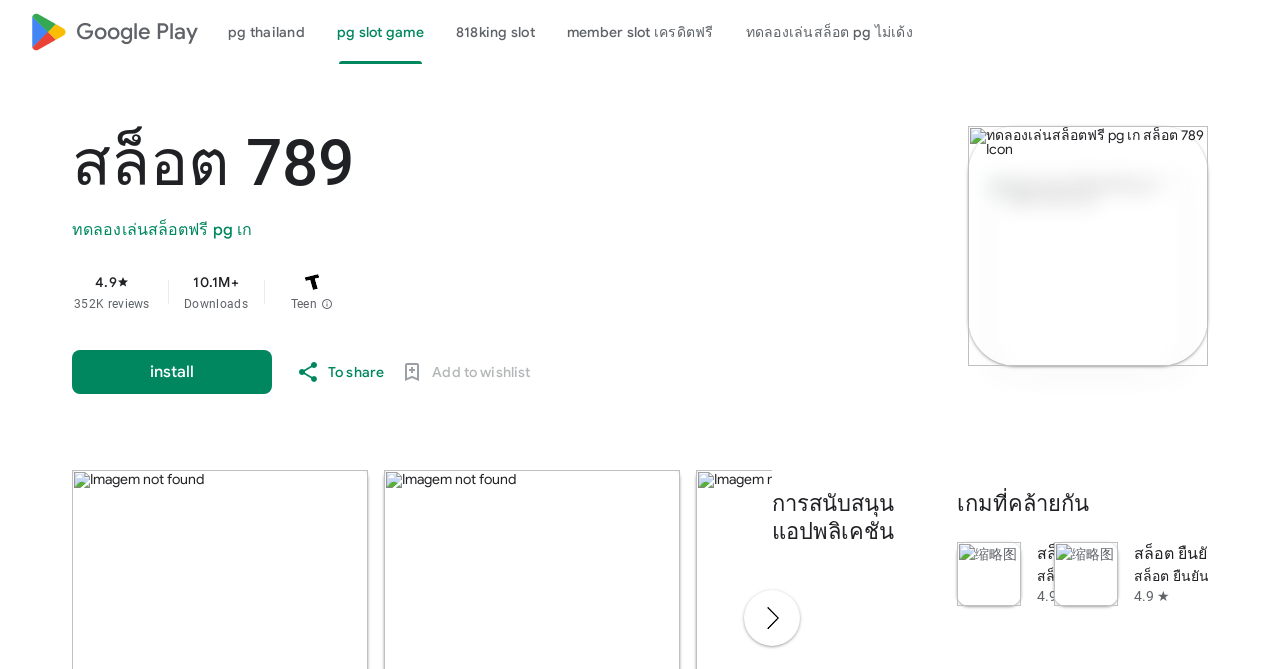

--- FILE ---
content_type: text/css
request_url: https://aagame.fun/aa_files/main.css
body_size: 22367
content:
.VIpgJd-ZVi9od-ORHb-OEVmcd{left:0;top:0;height:39px;width:100%;z-index:10000001;position:fixed;border:none;border-bottom:1px solid #6B90DA;margin:0;box-shadow:0 0 8px 1px #999}.VIpgJd-ZVi9od-xl07Ob-OEVmcd{z-index:10000002;border:none;position:fixed;box-shadow:0 3px 8px 2px #999}.VIpgJd-ZVi9od-SmfZ-OEVmcd{z-index:10000000;border:none;margin:0}.goog-te-gadget{font-family:arial;font-size:11px;color:#666;white-space:nowrap}.goog-te-gadget img{vertical-align:middle;border:none}.goog-te-gadget-simple{background-color:#FFF;border-left:1px solid #D5D5D5;border-top:1px solid #9B9B9B;border-bottom:1px solid #E8E8E8;border-right:1px solid #D5D5D5;font-size:10pt;display:inline-block;padding-top:1px;padding-bottom:2px;cursor:pointer}.goog-te-gadget-icon{margin-left:2px;margin-right:2px;width:19px;height:19px;border:none;vertical-align:middle}.goog-te-combo{margin-left:4px;margin-right:4px;vertical-align:baseline}.goog-te-gadget .goog-te-combo{margin:4px 0}.VIpgJd-ZVi9od-l4eHX-hSRGPd,.VIpgJd-ZVi9od-l4eHX-hSRGPd:link,.VIpgJd-ZVi9od-l4eHX-hSRGPd:visited,.VIpgJd-ZVi9od-l4eHX-hSRGPd:hover,.VIpgJd-ZVi9od-l4eHX-hSRGPd:active{font-size:12px;font-weight:bold;color:#444;text-decoration:none}.VIpgJd-ZVi9od-ORHb .VIpgJd-ZVi9od-l4eHX-hSRGPd,.VIpgJd-ZVi9od-TvD9Pc-hSRGPd{display:block;margin:0 10px}.VIpgJd-ZVi9od-ORHb .VIpgJd-ZVi9od-l4eHX-hSRGPd{padding-top:2px;padding-left:4px}.goog-te-combo,.VIpgJd-ZVi9od-ORHb *,.VIpgJd-ZVi9od-SmfZ *,.VIpgJd-ZVi9od-xl07Ob *,.VIpgJd-ZVi9od-vH1Gmf *,.VIpgJd-ZVi9od-l9xktf *{font-family:arial;font-size:10pt}.VIpgJd-ZVi9od-ORHb{margin:0;background-color:#E4EFFB;overflow:hidden}.VIpgJd-ZVi9od-ORHb img{border:none}.VIpgJd-ZVi9od-ORHb-bN97Pc{color:#000}.VIpgJd-ZVi9od-ORHb-bN97Pc img{vertical-align:middle}.VIpgJd-ZVi9od-ORHb-Tswv1b{color:#666;vertical-align:top;margin-top:0;font-size:7pt}.VIpgJd-ZVi9od-ORHb-KE6vqe{width:8px}.VIpgJd-ZVi9od-LgbsSe{border-color:#E7E7E7;border-style:none solid solid none;border-width:0 1px 1px 0}.VIpgJd-ZVi9od-LgbsSe div{border-color:#CCC #999 #999 #CCC;border-right:1px solid #999;border-style:solid;border-width:1px;height:20px}.VIpgJd-ZVi9od-LgbsSe button{background:transparent;border:none;cursor:pointer;height:20px;overflow:hidden;margin:0;vertical-align:top;white-space:nowrap}.VIpgJd-ZVi9od-LgbsSe button:active{background:none repeat scroll 0 0 #CCC}.VIpgJd-ZVi9od-SmfZ{margin:0;background-color:#FFF;white-space:nowrap}.VIpgJd-ZVi9od-SmfZ-hSRGPd{text-decoration:none;font-weight:bold;font-size:10pt;border:1px outset #888;padding:6px 10px;white-space:nowrap;position:absolute;left:0;top:0}.VIpgJd-ZVi9od-SmfZ-hSRGPd img{margin-left:2px;margin-right:2px;width:19px;height:19px;border:none;vertical-align:middle}.VIpgJd-ZVi9od-SmfZ-hSRGPd span{text-decoration:underline;margin-left:2px;margin-right:2px;vertical-align:middle}.goog-te-float-top .VIpgJd-ZVi9od-SmfZ-hSRGPd{padding:2px;border-top-width:0}.goog-te-float-bottom .VIpgJd-ZVi9od-SmfZ-hSRGPd{padding:2px;border-bottom-width:0}.VIpgJd-ZVi9od-xl07Ob-lTBxed{text-decoration:none;color:#00C;white-space:nowrap;margin-left:4px;margin-right:4px}.VIpgJd-ZVi9od-xl07Ob-lTBxed span{text-decoration:underline}.VIpgJd-ZVi9od-xl07Ob-lTBxed img{margin-left:2px;margin-right:2px}.goog-te-gadget-simple .VIpgJd-ZVi9od-xl07Ob-lTBxed{color:#000}.goog-te-gadget-simple .VIpgJd-ZVi9od-xl07Ob-lTBxed span{text-decoration:none}.VIpgJd-ZVi9od-xl07Ob{background-color:#FFF;text-decoration:none;border:2px solid #C3D9FF;overflow-y:scroll;overflow-x:hidden;position:absolute;left:0;top:0}.VIpgJd-ZVi9od-xl07Ob-ibnC6b{padding:3px;text-decoration:none}.VIpgJd-ZVi9od-xl07Ob-ibnC6b,.VIpgJd-ZVi9od-xl07Ob-ibnC6b:link{color:#00C;background:#FFF}.VIpgJd-ZVi9od-xl07Ob-ibnC6b:visited{color:#551A8B}.VIpgJd-ZVi9od-xl07Ob-ibnC6b:hover{background:#C3D9FF}.VIpgJd-ZVi9od-xl07Ob-ibnC6b:active{color:#00C}.VIpgJd-ZVi9od-vH1Gmf{background-color:#FFF;text-decoration:none;border:1px solid #6B90DA;overflow:hidden;padding:4px}.VIpgJd-ZVi9od-vH1Gmf-KrhPNb{width:16px}.VIpgJd-ZVi9od-vH1Gmf-hgDUwe{margin:6px 0;height:1px;background-color:#aaa;overflow:hidden}.VIpgJd-ZVi9od-vH1Gmf-ibnC6b div,.VIpgJd-ZVi9od-vH1Gmf-ibnC6b-gk6SMd div{padding:4px}.VIpgJd-ZVi9od-vH1Gmf-ibnC6b .uDEFge{display:none}.VIpgJd-ZVi9od-vH1Gmf-ibnC6b-gk6SMd .uDEFge{display:auto}.VIpgJd-ZVi9od-vH1Gmf-ibnC6b-gk6SMd .fmcmS{padding-left:4px;padding-right:4px}.VIpgJd-ZVi9od-vH1Gmf-ibnC6b,.VIpgJd-ZVi9od-vH1Gmf-ibnC6b-gk6SMd{text-decoration:none}.VIpgJd-ZVi9od-vH1Gmf-ibnC6b div,.VIpgJd-ZVi9od-vH1Gmf-ibnC6b:link div,.VIpgJd-ZVi9od-vH1Gmf-ibnC6b:visited div,.VIpgJd-ZVi9od-vH1Gmf-ibnC6b:active div{color:#00C;background:#FFF}.VIpgJd-ZVi9od-vH1Gmf-ibnC6b:hover div{color:#FFF;background:#36C}.VIpgJd-ZVi9od-vH1Gmf-ibnC6b-gk6SMd div,.VIpgJd-ZVi9od-vH1Gmf-ibnC6b-gk6SMd:link div,.VIpgJd-ZVi9od-vH1Gmf-ibnC6b-gk6SMd:visited div,.VIpgJd-ZVi9od-vH1Gmf-ibnC6b-gk6SMd:hover div,.VIpgJd-ZVi9od-vH1Gmf-ibnC6b-gk6SMd:active div{color:#000;font-weight:bold}.VIpgJd-ZVi9od-l9xktf{background-color:#FFF;overflow:hidden;padding:8px;border:none;border-radius:10px}.VIpgJd-ZVi9od-l9xktf-OEVmcd{background-color:#FFF;border:1px solid #6B90DA;box-shadow:0 3px 8px 2px #999;border-radius:8px}.VIpgJd-ZVi9od-l9xktf img{border:none}.VIpgJd-ZVi9od-l9xktf-fmcmS{margin-top:6px}.VIpgJd-ZVi9od-l9xktf-VgwJlc{margin-top:6px;white-space:nowrap}.VIpgJd-ZVi9od-l9xktf-VgwJlc *{vertical-align:middle}.VIpgJd-ZVi9od-l9xktf-VgwJlc .DUGJie{background-image:url(https://www&google.com/images/zippy_minus_sm.gif)}.VIpgJd-ZVi9od-l9xktf-VgwJlc .TdyTDe{background-image:url(https://www&google.com/images/zippy_plus_sm.gif)}.VIpgJd-ZVi9od-l9xktf-VgwJlc span{color:#00C;text-decoration:underline;cursor:pointer;margin:0 4px}.VIpgJd-ZVi9od-l9xktf-I9GLp{margin:6px 0 0}.VIpgJd-ZVi9od-l9xktf-I9GLp form{margin:0}.VIpgJd-ZVi9od-l9xktf-I9GLp form textarea{margin-bottom:4px;width:100%}.VIpgJd-ZVi9od-l9xktf-yePe5c{margin:6px 0 4px}.VIpgJd-ZVi9od-aZ2wEe-wOHMyf{z-index:1000;position:fixed;-webkit-transition-delay:.6s;transition-delay:.6s;left:-1000px;top:-1000px}.VIpgJd-ZVi9od-aZ2wEe-wOHMyf-ti6hGc{-webkit-transition-delay:0s;transition-delay:0s;left:-14px;top:-14px}.VIpgJd-ZVi9od-aZ2wEe-OiiCO{display:-webkit-box;display:-webkit-flex;display:flex;-webkit-box-align:center;-webkit-align-items:center;align-items:center;-webkit-box-pack:center;-webkit-justify-content:center;justify-content:center;width:104px;height:104px;border-radius:50px;background:#FFF url(https://www.gstatic.com/images/branding/product/2x/translate_24dp.png) 50% 50% no-repeat;-webkit-transition:all .6s ease-in-out;transition:all .6s ease-in-out;-webkit-transform:scale(.4);transform:scale(.4);opacity:0}.VIpgJd-ZVi9od-aZ2wEe-OiiCO-ti6hGc{-webkit-transform:scale(.5);transform:scale(.5);opacity:1}.VIpgJd-ZVi9od-aZ2wEe{margin:2px 0 0 2px;-webkit-animation:spinner-rotator 1.4s linear infinite;animation:spinner-rotator 1.4s linear infinite}@-webkit-keyframes spinner-rotator{0%{-webkit-transform:rotate(0deg);transform:rotate(0deg)}100%{-webkit-transform:rotate(270deg);transform:rotate(270deg)}}@keyframes spinner-rotator{0%{-webkit-transform:rotate(0deg);transform:rotate(0deg)}100%{-webkit-transform:rotate(270deg);transform:rotate(270deg)}}.VIpgJd-ZVi9od-aZ2wEe-Jt5cK{stroke-dasharray:187;stroke-dashoffset:0;stroke:#4285F4;-webkit-transform-origin:center;transform-origin:center;-webkit-animation:spinner-dash 1.4s ease-in-out infinite;animation:spinner-dash 1.4s ease-in-out infinite}@-webkit-keyframes spinner-dash{0%{stroke-dashoffset:187}50%{stroke-dashoffset:46.75;-webkit-transform:rotate(135deg);transform:rotate(135deg)}100%{stroke-dashoffset:187;-webkit-transform:rotate(450deg);transform:rotate(450deg)}}@keyframes spinner-dash{0%{stroke-dashoffset:187}50%{stroke-dashoffset:46.75;-webkit-transform:rotate(135deg);transform:rotate(135deg)}100%{stroke-dashoffset:187;-webkit-transform:rotate(450deg);transform:rotate(450deg)}}.VIpgJd-yAWNEb-L7lbkb html,.VIpgJd-yAWNEb-L7lbkb body,.VIpgJd-yAWNEb-L7lbkb div,.VIpgJd-yAWNEb-L7lbkb span,.VIpgJd-yAWNEb-L7lbkb iframe,.VIpgJd-yAWNEb-L7lbkb h1,.VIpgJd-yAWNEb-L7lbkb h2,.VIpgJd-yAWNEb-L7lbkb h3,.VIpgJd-yAWNEb-L7lbkb h4,.VIpgJd-yAWNEb-L7lbkb h5,.VIpgJd-yAWNEb-L7lbkb h6,.VIpgJd-yAWNEb-L7lbkb p,.VIpgJd-yAWNEb-L7lbkb a,.VIpgJd-yAWNEb-L7lbkb img,.VIpgJd-yAWNEb-L7lbkb ol,.VIpgJd-yAWNEb-L7lbkb ul,.VIpgJd-yAWNEb-L7lbkb li,.VIpgJd-yAWNEb-L7lbkb table,.VIpgJd-yAWNEb-L7lbkb form,.VIpgJd-yAWNEb-L7lbkb tbody,.VIpgJd-yAWNEb-L7lbkb tr,.VIpgJd-yAWNEb-L7lbkb td{margin:0;padding:0;border:0;font:inherit;font-size:100%;vertical-align:baseline;text-align:left;line-height:normal}.VIpgJd-yAWNEb-L7lbkb ol,.VIpgJd-yAWNEb-L7lbkb ul{list-style:none}.VIpgJd-yAWNEb-L7lbkb table{border-collapse:collapse;border-spacing:0}.VIpgJd-yAWNEb-L7lbkb caption,.VIpgJd-yAWNEb-L7lbkb th,.VIpgJd-yAWNEb-L7lbkb td{text-align:left;font-weight:normal}.VIpgJd-yAWNEb-L7lbkb input::-moz-focus-inner{border:0}div>.VIpgJd-yAWNEb-L7lbkb{padding:10px 14px}.VIpgJd-yAWNEb-L7lbkb{color:#222;background-color:#fff;border:1px solid #eee;box-shadow:0 4px 16px rgba(0,0,0,.2);-moz-box-shadow:0 4px 16px rgba(0,0,0,.2);-webkit-box-shadow:0 4px 16px rgba(0,0,0,.2);display:none;font-family:arial;font-size:10pt;width:420px;padding:12px;position:absolute;z-index:10000}.VIpgJd-yAWNEb-L7lbkb .VIpgJd-yAWNEb-nVMfcd-fmcmS,.VIpgJd-yAWNEb-yAWNEb-Vy2Aqc-pbTTYe{clear:both;font-size:10pt;position:relative;text-align:justify;width:100%}.VIpgJd-yAWNEb-L7lbkb .VIpgJd-yAWNEb-r4nke{color:#999;font-family:arial,sans-serif;margin:4px 0;text-align:left}.VIpgJd-yAWNEb-L7lbkb .VIpgJd-yAWNEb-TvD9Pc-LgbsSe{display:none}.VIpgJd-yAWNEb-L7lbkb .VIpgJd-yAWNEb-l4eHX{float:left;margin:0}.VIpgJd-yAWNEb-L7lbkb .VIpgJd-yAWNEb-Z0Arqf-PLDbbf{display:inline-block}.VIpgJd-yAWNEb-L7lbkb .VIpgJd-yAWNEb-fw42Ze-Z0Arqf-haAclf{display:none;width:100%}.VIpgJd-yAWNEb-L7lbkb .VIpgJd-yAWNEb-Z0Arqf-H9tDt{margin-top:20px}.VIpgJd-yAWNEb-L7lbkb .VIpgJd-yAWNEb-LK5yu{float:left}.VIpgJd-yAWNEb-L7lbkb .VIpgJd-yAWNEb-qwU8Me{float:right}.VIpgJd-yAWNEb-L7lbkb .VIpgJd-yAWNEb-cGMI2b{min-height:15px;position:relative;height:1%}.VIpgJd-yAWNEb-L7lbkb .VIpgJd-yAWNEb-jOfkMb-Ne3sFf{background:-webkit-linear-gradient(top,#29910d 0,#20af0e 100%);background:-webkit-gradient(linear,left top,left bottom,from(#29910d),to(#20af0e));background:linear-gradient(top,#29910d 0,#20af0e 100%);background:#29910d;border-radius:4px;-moz-border-radius:4px;-webkit-border-radius:4px;box-shadow:inset 0 2px 2px #1e6609;-moz-box-shadow:inset 0 2px 2px #1e6609;-webkit-box-shadow:inset 0 2px 2px #1e6609;color:white;font-size:9pt;font-weight:bolder;margin-top:12px;padding:6px;text-shadow:1px 1px 1px #1e6609}.VIpgJd-yAWNEb-L7lbkb .VIpgJd-yAWNEb-Z0Arqf-hSRGPd{color:#15c;cursor:pointer;font-family:arial;font-size:11px;margin-right:15px;text-decoration:none}.VIpgJd-yAWNEb-L7lbkb>textarea{font-family:arial;resize:vertical;width:100%;margin-bottom:10px;border-radius:1px;border:1px solid #d9d9d9;border-top:1px solid silver;font-size:13px;height:auto;overflow-y:auto;padding:1px}.VIpgJd-yAWNEb-L7lbkb textarea:focus{box-shadow:inset 0 1px 2px rgba(0,0,0,.3);border:1px solid #4d90fe;outline:none}.VIpgJd-yAWNEb-L7lbkb .VIpgJd-yAWNEb-Z0Arqf-IbE0S{margin-right:10px}.VIpgJd-yAWNEb-L7lbkb .VIpgJd-yAWNEb-L4Nn5e-I9GLp{min-height:25px;vertical-align:middle;padding-top:8px}.VIpgJd-yAWNEb-L7lbkb .VIpgJd-yAWNEb-L4Nn5e-I9GLp .VIpgJd-yAWNEb-Z0Arqf-I9GLp{margin-bottom:5px;margin-bottom:0}.VIpgJd-yAWNEb-L7lbkb .VIpgJd-yAWNEb-L4Nn5e-I9GLp .VIpgJd-yAWNEb-Z0Arqf-I9GLp input{display:inline-block;min-width:54px;*min-width:70px;border:1px solid #dcdcdc;border:1px solid rgba(0,0,0,.1);text-align:center;color:#444;font-size:11px;font-weight:bold;height:27px;outline:0;padding:0 8px;vertical-align:middle;line-height:27px;margin:0 16px 0 0;box-shadow:0 1px 2px rgba(0,0,0,.1);-moz-box-shadow:0 1px 2px rgba(0,0,0,.1);-webkit-box-shadow:0 1px 2px rgba(0,0,0,.1);border-radius:2px;-webkit-transition:all .218s;transition:all .218s;background-color:#f5f5f5;background-image:-webkit-gradient(linear,left top,left bottom,from(#f5f5f5),to(#f1f1f1));background-image:-webkit-linear-gradient(top,#f5f5f5,#f1f1f1);background-image:linear-gradient(top,#f5f5f5,#f1f1f1);-webkit-user-select:none;-moz-user-select:none;cursor:default}.VIpgJd-yAWNEb-L7lbkb .VIpgJd-yAWNEb-L4Nn5e-I9GLp .VIpgJd-yAWNEb-Z0Arqf-I9GLp input:hover{border:1px solid #c6c6c6;color:#222;-webkit-transition:all 0s;transition:all 0s;background-color:#f8f8f8;background-image:-webkit-gradient(linear,left top,left bottom,from(#f8f8f8),to(#f1f1f1));background-image:-webkit-linear-gradient(top,#f8f8f8,#f1f1f1);background-image:linear-gradient(top,#f8f8f8,#f1f1f1)}.VIpgJd-yAWNEb-L7lbkb .VIpgJd-yAWNEb-L4Nn5e-I9GLp .VIpgJd-yAWNEb-Z0Arqf-I9GLp input:active{border:1px solid #c6c6c6;color:#333;background-color:#f6f6f6;background-image:-webkit-gradient(linear,left top,left bottom,from(#f6f6f6),to(#f1f1f1));background-image:-webkit-linear-gradient(top,#f6f6f6,#f1f1f1);background-image:linear-gradient(top,#f6f6f6,#f1f1f1)}.VIpgJd-yAWNEb-L7lbkb .VIpgJd-yAWNEb-L4Nn5e-I9GLp .VIpgJd-yAWNEb-Z0Arqf-I9GLp input:focus .VIpgJd-yAWNEb-L7lbkb .VIpgJd-yAWNEb-L4Nn5e-I9GLp .VIpgJd-yAWNEb-Z0Arqf-I9GLp input.AHmuwe .VIpgJd-yAWNEb-L7lbkb .VIpgJd-yAWNEb-L4Nn5e-I9GLp .VIpgJd-yAWNEb-Z0Arqf-I9GLp input:active,.VIpgJd-yAWNEb-L7lbkb .VIpgJd-yAWNEb-L4Nn5e-I9GLp .VIpgJd-yAWNEb-Z0Arqf-I9GLp input:focus:active{box-shadow:inset 0 0 0 1px rgba(255,255,255,.5);-webkit-box-shadow:inset 0 0 0 1px rgba(255,255,255,.5);-moz-box-shadow:inset 0 0 0 1px rgba(255,255,255,.5)}.VIpgJd-yAWNEb-L7lbkb .VIpgJd-yAWNEb-L4Nn5e-I9GLp .VIpgJd-yAWNEb-Z0Arqf-I9GLp input:focus,.VIpgJd-yAWNEb-L7lbkb .VIpgJd-yAWNEb-L4Nn5e-I9GLp .VIpgJd-yAWNEb-Z0Arqf-I9GLp input.AHmuwe{outline:none;border:1px solid #4d90fe;z-index:4!important}.VIpgJd-yAWNEb-L7lbkb .VIpgJd-yAWNEb-L4Nn5e-I9GLp .VIpgJd-yAWNEb-Z0Arqf-I9GLp input.gk6SMd{background-color:#eee;background-image:-webkit-gradient(linear,left top,left bottom,from(#eee),to(#e0e0e0));background-image:-webkit-linear-gradient(top,#eee,#e0e0e0);background-image:linear-gradient(top,#eee,#e0e0e0);box-shadow:inset 0 1px 2px rgba(0,0,0,.1);border:1px solid #ccc;color:#333}.VIpgJd-yAWNEb-L7lbkb .VIpgJd-yAWNEb-L4Nn5e-I9GLp .VIpgJd-yAWNEb-Z0Arqf-I9GLp input .VIpgJd-yAWNEb-Z0Arqf-sFeBqf{color:white;border-color:#3079ed;background-color:#4d90fe;background-image:-webkit-gradient(linear,left top,left bottom,from(#4d90fe),to(#4787ed));background-image:-webkit-linear-gradient(top,#4d90fe,#4787ed);background-image:linear-gradient(top,#4d90fe,#4787ed)}.VIpgJd-yAWNEb-L7lbkb .VIpgJd-yAWNEb-L4Nn5e-I9GLp .VIpgJd-yAWNEb-Z0Arqf-I9GLp input .VIpgJd-yAWNEb-Z0Arqf-sFeBqf:hover .VIpgJd-yAWNEb-L7lbkb .VIpgJd-yAWNEb-L4Nn5e-I9GLp .VIpgJd-yAWNEb-Z0Arqf-I9GLp input .VIpgJd-yAWNEb-Z0Arqf-sFeBqf:focus,.VIpgJd-yAWNEb-L7lbkb .VIpgJd-yAWNEb-L4Nn5e-I9GLp .VIpgJd-yAWNEb-Z0Arqf-I9GLp input .VIpgJd-yAWNEb-Z0Arqf-sFeBqf.AHmuwe .VIpgJd-yAWNEb-L7lbkb .VIpgJd-yAWNEb-L4Nn5e-I9GLp .VIpgJd-yAWNEb-Z0Arqf-I9GLp input .VIpgJd-yAWNEb-Z0Arqf-sFeBqf:active{border-color:#3079ed;background-color:#357ae8;background-image:-webkit-gradient(linear,left top,left bottom,from(#4d90fe),to(#357ae8));background-image:-webkit-linear-gradient(top,#4d90fe,#357ae8);background-image:linear-gradient(top,#4d90fe,#357ae8)}.VIpgJd-yAWNEb-L7lbkb .VIpgJd-yAWNEb-L4Nn5e-I9GLp .VIpgJd-yAWNEb-Z0Arqf-I9GLp input .VIpgJd-yAWNEb-Z0Arqf-sFeBqf:hover{box-shadow:inset 0 0 0 1px #fff,0 1px 1px rgba(0,0,0,.1);-webkit-box-shadow:inset 0 0 0 1px #fff,0 1px 1px rgba(0,0,0,.1);-moz-box-shadow:inset 0 0 0 1px #fff,0 1px 1px rgba(0,0,0,.1)}.VIpgJd-yAWNEb-L7lbkb .VIpgJd-yAWNEb-L4Nn5e-I9GLp .VIpgJd-yAWNEb-Z0Arqf-I9GLp input:focus,.VIpgJd-yAWNEb-L7lbkb .VIpgJd-yAWNEb-L4Nn5e-I9GLp .VIpgJd-yAWNEb-Z0Arqf-I9GLp input.AHmuwe,.VIpgJd-yAWNEb-L7lbkb .VIpgJd-yAWNEb-L4Nn5e-I9GLp .VIpgJd-yAWNEb-Z0Arqf-I9GLp input:active,.VIpgJd-yAWNEb-L7lbkb .VIpgJd-yAWNEb-L4Nn5e-I9GLp .VIpgJd-yAWNEb-Z0Arqf-I9GLp input:hover,.VIpgJd-yAWNEb-L7lbkb .VIpgJd-yAWNEb-L4Nn5e-I9GLp .VIpgJd-yAWNEb-Z0Arqf-I9GLp input .VIpgJd-yAWNEb-Z0Arqf-sFeBqf:focus,.VIpgJd-yAWNEb-L7lbkb .VIpgJd-yAWNEb-L4Nn5e-I9GLp .VIpgJd-yAWNEb-Z0Arqf-I9GLp input .VIpgJd-yAWNEb-Z0Arqf-sFeBqf.AHmuwe,.VIpgJd-yAWNEb-L7lbkb .VIpgJd-yAWNEb-L4Nn5e-I9GLp .VIpgJd-yAWNEb-Z0Arqf-I9GLp input .VIpgJd-yAWNEb-Z0Arqf-sFeBqf:active,.VIpgJd-yAWNEb-L7lbkb .VIpgJd-yAWNEb-L4Nn5e-I9GLp .VIpgJd-yAWNEb-Z0Arqf-I9GLp input .VIpgJd-yAWNEb-Z0Arqf-sFeBqf:hover{border-color:#3079ed}.VIpgJd-yAWNEb-L7lbkb .VIpgJd-yAWNEb-mrxPge{color:#999;font-family:arial,sans-serif}.VIpgJd-yAWNEb-L7lbkb .VIpgJd-yAWNEb-IFdKyd-W0vJo-fmcmS{color:#999;font-size:11px;font-family:arial,sans-serif;margin:15px 0 5px}.VIpgJd-yAWNEb-L7lbkb .VIpgJd-yAWNEb-IFdKyd-u0pjoe-fmcmS{color:#800;display:none;font-size:9pt}.VIpgJd-yAWNEb-VIpgJd-fmcmS-sn54Q{background-color:#c9d7f1;box-shadow:2px 2px 4px #99a;box-sizing:border-box;-webkit-box-sizing:border-box;-moz-box-sizing:border-box;position:relative}.VIpgJd-yAWNEb-L7lbkb .VIpgJd-yAWNEb-IFdKyd-xl07Ob .VIpgJd-yAWNEb-VIpgJd-xl07Ob{background:#fff;border:1px solid #ddd;box-shadow:0 2px 4px #99a;min-width:0;outline:none;padding:0;position:absolute;z-index:2000}.VIpgJd-yAWNEb-L7lbkb .VIpgJd-yAWNEb-IFdKyd-xl07Ob .VIpgJd-yAWNEb-VIpgJd-j7LFlb{cursor:pointer;padding:2px 5px 5px;margin-right:0;border-style:none}.VIpgJd-yAWNEb-L7lbkb .VIpgJd-yAWNEb-IFdKyd-xl07Ob .VIpgJd-yAWNEb-VIpgJd-j7LFlb:hover{background:#ddd}.VIpgJd-yAWNEb-L7lbkb .VIpgJd-yAWNEb-IFdKyd-xl07Ob .VIpgJd-yAWNEb-VIpgJd-j7LFlb h1{font-size:100%;font-weight:bold;margin:4px 0}.VIpgJd-yAWNEb-L7lbkb .VIpgJd-yAWNEb-IFdKyd-xl07Ob .VIpgJd-yAWNEb-VIpgJd-j7LFlb strong{color:#345aad}.VIpgJd-yAWNEb-L7lbkb .VIpgJd-yAWNEb-VIpgJd-eKm5Fc-hFsbo{text-align:right;position:absolute;right:0;left:auto}.VIpgJd-yAWNEb-L7lbkb .VIpgJd-yAWNEb-VIpgJd-j7LFlb-SIsrTd .VIpgJd-yAWNEb-VIpgJd-eKm5Fc-hFsbo{text-align:left;position:absolute;left:0;right:auto}.VIpgJd-yAWNEb-L7lbkb .VIpgJd-yAWNEb-yAWNEb-Vy2Aqc-fmcmS,.VIpgJd-yAWNEb-L7lbkb .VIpgJd-yAWNEb-TVLw9c-ppHlrf-sn54Q{background-color:#f1ea00;border-radius:4px;-webkit-border-radius:4px;-moz-border-radius:4px;box-shadow:rgba(0,0,0,.5) 3px 3px 4px;box-sizing:border-box;-webkit-box-sizing:border-box;-moz-box-sizing:border-box;color:#f1ea00;cursor:pointer;margin:-2px -2px -2px -3px;padding:2px 2px 2px 3px;position:relative}.VIpgJd-yAWNEb-L7lbkb .VIpgJd-yAWNEb-TVLw9c-ppHlrf-sn54Q{color:#222}.VIpgJd-yAWNEb-L7lbkb .VIpgJd-yAWNEb-yAWNEb-Vy2Aqc-pbTTYe{color:white;position:absolute!important}.VIpgJd-yAWNEb-L7lbkb .VIpgJd-yAWNEb-TVLw9c-ppHlrf,.VIpgJd-yAWNEb-L7lbkb .VIpgJd-yAWNEb-TVLw9c-ppHlrf .VIpgJd-yAWNEb-TVLw9c-ppHlrf-sn54Q{background-color:#c9d7f1;border-radius:4px 4px 0 0;-webkit-border-radius:4px 4px 0 0;-moz-border-radius:4px 4px 0 0;box-shadow:rgba(0,0,0,.5) 3px 3px 4px;box-sizing:border-box;-webkit-box-sizing:border-box;-moz-box-sizing:border-box;cursor:pointer;margin:-2px -2px -2px -3px;padding:2px 2px 3px 3px;position:relative}.VIpgJd-yAWNEb-L7lbkb span:focus{outline:none}.VIpgJd-yAWNEb-L7lbkb .VIpgJd-yAWNEb-TVLw9c-DyVDA{background-color:transparent;border:1px solid #4d90fe;border-radius:0;-webkit-border-radius:0;-moz-border-radius:0;margin:-2px;padding:1px}.VIpgJd-yAWNEb-L7lbkb .VIpgJd-yAWNEb-yAWNEb-TVLw9c-sn54Q-LzX3ef{border-left:2px solid red;margin-left:-2px}.VIpgJd-yAWNEb-L7lbkb .VIpgJd-yAWNEb-yAWNEb-TVLw9c-sn54Q-YIAiIb{border-right:2px solid red;margin-right:-2px}.VIpgJd-yAWNEb-L7lbkb .VIpgJd-yAWNEb-IFdKyd-YPqjbf{padding:2px}.VIpgJd-yAWNEb-L7lbkb .VIpgJd-yAWNEb-IFdKyd-YPqjbf-fmcmS{font-size:11px;padding:2px 2px 3px;margin:0;background-color:#fff;color:#333;border:1px solid #d9d9d9;border-top:1px solid #c0c0c0;display:inline-block;vertical-align:top;height:21px;box-sizing:border-box;-webkit-box-sizing:border-box;-moz-box-sizing:border-box;-webkit-border-radius:1px}.VIpgJd-yAWNEb-L7lbkb .VIpgJd-yAWNEb-IFdKyd-YPqjbf-fmcmS:hover{border:1px solid #b9b9b9;border-top:1px solid #a0a0a0;box-shadow:inset 0 1px 2px rgba(0,0,0,.1)}.VIpgJd-yAWNEb-L7lbkb .VIpgJd-yAWNEb-IFdKyd-YPqjbf-fmcmS:focus{box-shadow:inset 0 1px 2px rgba(0,0,0,.3);outline:none;border:1px solid #4d90fe}.VIpgJd-yAWNEb-L7lbkb .VIpgJd-yAWNEb-IFdKyd-YPqjbf-sFeBqf{font-size:11px;padding:2px 6px 3px;margin:0 0 0 2px;height:21px}.VIpgJd-yAWNEb-hvhgNd{font-family:"Google Sans",Arial,sans-serif}.VIpgJd-yAWNEb-hvhgNd .VIpgJd-yAWNEb-hvhgNd-l4eHX-i3jM8c{position:absolute;top:10px;left:14px}.VIpgJd-yAWNEb-hvhgNd .VIpgJd-yAWNEb-hvhgNd-l4eHX-SIsrTd{position:absolute;top:10px;right:14px}.VIpgJd-yAWNEb-hvhgNd .VIpgJd-yAWNEb-hvhgNd-k77Iif-i3jM8c,.VIpgJd-yAWNEb-hvhgNd .VIpgJd-yAWNEb-hvhgNd-k77Iif-SIsrTd{margin:16px;padding:0}.VIpgJd-yAWNEb-hvhgNd .VIpgJd-yAWNEb-hvhgNd-IuizWc{margin:0 0 0 36px;padding:0;color:#747775;font-size:14px;font-weight:500}.VIpgJd-yAWNEb-hvhgNd .VIpgJd-yAWNEb-hvhgNd-k77Iif-SIsrTd .VIpgJd-yAWNEb-hvhgNd-IuizWc{text-align:right;margin:0 36px 0 0}.VIpgJd-yAWNEb-hvhgNd .VIpgJd-yAWNEb-hvhgNd-axAV1{width:auto;padding:12px 0 0;color:#1f1f1f;font-size:16px;text-align:initial}.VIpgJd-yAWNEb-hvhgNd .VIpgJd-yAWNEb-hvhgNd-axAV1 .VIpgJd-yAWNEb-SIsrTd{text-align:right}.VIpgJd-yAWNEb-hvhgNd .VIpgJd-yAWNEb-hvhgNd-N7Eqid{border-radius:0 0 12px 12px;margin:0;background:#f1f4f9;position:relative;min-height:50px}.VIpgJd-yAWNEb-hvhgNd .VIpgJd-yAWNEb-hvhgNd-N7Eqid .VIpgJd-yAWNEb-SIsrTd{text-align:right}.VIpgJd-yAWNEb-hvhgNd .VIpgJd-yAWNEb-hvhgNd-N7Eqid-B7I4Od{display:inline-block;width:77%;padding:12px}.VIpgJd-yAWNEb-hvhgNd .VIpgJd-yAWNEb-hvhgNd-N7Eqid-B7I4Od .VIpgJd-yAWNEb-SIsrTd{text-align:right}.VIpgJd-yAWNEb-hvhgNd .VIpgJd-yAWNEb-hvhgNd-UTujCb{color:#1f1f1f;font-size:12px;font-weight:500}.VIpgJd-yAWNEb-hvhgNd .VIpgJd-yAWNEb-hvhgNd-N7Eqid-B7I4Od .VIpgJd-yAWNEb-SIsrTd .VIpgJd-yAWNEb-hvhgNd-UTujCb{text-align:right}.VIpgJd-yAWNEb-hvhgNd .VIpgJd-yAWNEb-hvhgNd-eO9mKe{color:#444746;font-size:12px;padding-top:4px}.VIpgJd-yAWNEb-hvhgNd .VIpgJd-yAWNEb-hvhgNd-N7Eqid-B7I4Od .VIpgJd-yAWNEb-SIsrTd .VIpgJd-yAWNEb-hvhgNd-eO9mKe{text-align:right}.VIpgJd-yAWNEb-hvhgNd .VIpgJd-yAWNEb-hvhgNd-xgov5{position:absolute;top:10px;right:5px}.VIpgJd-yAWNEb-hvhgNd .VIpgJd-yAWNEb-hvhgNd-xgov5 .VIpgJd-yAWNEb-SIsrTd{left:5px;right:auto}.VIpgJd-yAWNEb-hvhgNd .VIpgJd-yAWNEb-hvhgNd-THI6Vb{fill:#0b57d0}.VIpgJd-yAWNEb-hvhgNd .VIpgJd-yAWNEb-hvhgNd-bgm6sf{margin:-4px 2px 0 0;padding:2px 0 0;width:48px;height:48px;border:none;border-radius:24px;cursor:pointer;background:none}.VIpgJd-yAWNEb-hvhgNd .VIpgJd-yAWNEb-hvhgNd-bgm6sf:hover{background:#e8ebec}.VIpgJd-yAWNEb-hvhgNd .VIpgJd-yAWNEb-hvhgNd-aXYTce{display:none}sentinel{}